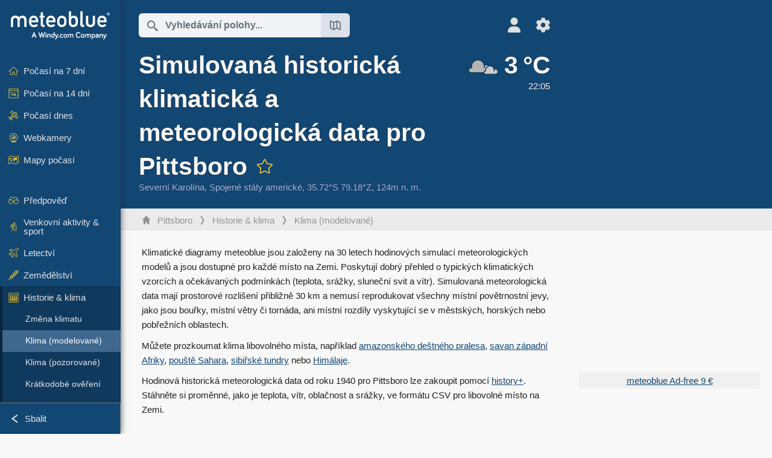

--- FILE ---
content_type: text/html; charset=UTF-8
request_url: https://www.meteoblue.com/cs/po%C4%8Das%C3%AD/historyclimate/climatemodelled/pittsboro_spojen%C3%A9-st%C3%A1ty-americk%C3%A9_4485655
body_size: 15718
content:


<!DOCTYPE html>
<html lang="cs">

    
    <head prefix="og: http://ogp.me/ns# fb: http://opg.me/ns/fb# place: http://ogp.me/ns/place#">
    

<script>
window.dataLayer = window.dataLayer || [];

/* https://developers.google.com/tag-platform/tag-manager/datalayer */
dataLayer.push({
  'pagePath': '/weather/historyclimate/climatemodelled',
  'visitorType': 'visitor',
  'language': 'cs'
});
// https://developers.google.com/tag-platform/gtagjs/configure
function gtag(){dataLayer.push(arguments)};

// Disabled, since it possibly breaks Google Analytics tracking - 2025-11-17
// gtag('consent', 'default', {
//     'ad_storage': 'denied',
//     'analytics_storage': 'denied',
//     'ad_user_data': 'denied',
//     'ad_personalization': 'denied',
//     'wait_for_update': 500,
// });
</script>
<!-- Google Tag Manager -->
<script>(function(w,d,s,l,i){w[l]=w[l]||[];w[l].push({'gtm.start':
new Date().getTime(),event:'gtm.js'});var f=d.getElementsByTagName(s)[0],
j=d.createElement(s),dl=l!='dataLayer'?'&l='+l:'';j.async=true;j.src=
'https://www.googletagmanager.com/gtm.js?id='+i+dl;f.parentNode.insertBefore(j,f);
})(window,document,'script','dataLayer','GTM-NCD5HRF');</script>
<!-- End Google Tag Manager -->
<script>
// foreach experienceImpressions
  dataLayer.push({"event": "experience_impression",
    "experiment_id": "mgb_locationSearchUrl",
    "variation_id": "https://locationsearch.meteoblue.com"
  });
</script>


    <meta http-equiv="X-UA-Compatible" content="IE=edge">
    <meta http-equiv="Content-Type" content="text/html;charset=UTF-8">
    
        <meta name="viewport" content="width=device-width, initial-scale=1.0">

            <meta name="description" content="Zobrazit historická meteorologická data pro Pittsboro. ✓ Klimatické grafy ✓ Hodinové simulace ✓ Vysoké rozlišení">
    
    
    <link rel="stylesheet" type="text/css" href="https://static.meteoblue.com/build/website.741/styles/main.css" />
<link rel="stylesheet" type="text/css" href="https://static.meteoblue.com/build/website.741/styles/print.css" media="print" />

    
    <link rel="shortcut icon" href="/favicon.ico">

    
    <meta name="image" content="https://static.meteoblue.com/assets/images/logo/meteoblue_tile_large.png">


<meta property="og:title" content="Simulovaná historická klimatická a meteorologická data pro Pittsboro - meteoblue">
<meta property="og:type" content="website">
<meta property="og:image" content="https://static.meteoblue.com/assets/images/logo/meteoblue_tile_large.png">
<meta property="og:url" content="https://www.meteoblue.com/cs/po%C4%8Das%C3%AD/historyclimate/climatemodelled/pittsboro_spojen%c3%a9-st%c3%a1ty-americk%c3%a9_4485655">
<meta property="og:description"
      content="Zobrazit historická meteorologická data pro Pittsboro. ✓ Klimatické grafy ✓ Hodinové simulace ✓ Vysoké rozlišení">
<meta property="og:site_name" content="meteoblue">
<meta property="og:locale" content="cs_CZ">
    <meta property="place:location:latitude" content="35.7201">
    <meta property="place:location:longitude" content="-79.1772">
    <meta property="place:location:altitude" content="124">


    <meta name="twitter:card" content="summary_large_image">
    <meta name="twitter:image" content="https://static.meteoblue.com/assets/images/logo/meteoblue_tile_large.png">
<meta name="twitter:site" content="@meteoblue">
<meta name="twitter:creator" content="@meteoblue">
<meta name="twitter:title"   content="Simulovaná historická klimatická a meteorologická data pro Pittsboro - meteoblue">
<meta name="twitter:description"
      content="Zobrazit historická meteorologická data pro Pittsboro. ✓ Klimatické grafy ✓ Hodinové simulace ✓ Vysoké rozlišení">

<meta name="twitter:app:name:iphone" content="meteoblue">
<meta name="twitter:app:id:iphone" content="994459137">



    <link rel="alternate" hreflang="ar" href="https://www.meteoblue.com/ar/weather/historyclimate/climatemodelled/%d8%a8%d9%8a%d8%aa%d8%b3%d8%a8%d9%88%d8%b1%d9%88_%d8%a7%d9%84%d9%88%d9%84%d8%a7%d9%8a%d8%a7%d8%aa-%d8%a7%d9%84%d9%85%d8%aa%d8%ad%d8%af%d8%a9-%d8%a7%d9%84%d8%a3%d9%85%d8%b1%d9%8a%d9%83%d9%8a%d8%a9_4485655"/>
    <link rel="alternate" hreflang="bg" href="https://www.meteoblue.com/bg/%D0%B2%D1%80%D0%B5%D0%BC%D0%B5%D1%82%D0%BE/historyclimate/climatemodelled/pittsboro_%d0%a1%d0%90%d0%a9_4485655"/>
    <link rel="alternate" hreflang="cs" href="https://www.meteoblue.com/cs/po%C4%8Das%C3%AD/historyclimate/climatemodelled/pittsboro_spojen%c3%a9-st%c3%a1ty-americk%c3%a9_4485655"/>
    <link rel="alternate" hreflang="de" href="https://www.meteoblue.com/de/wetter/historyclimate/climatemodelled/pittsboro_vereinigte-staaten_4485655"/>
    <link rel="alternate" hreflang="el" href="https://www.meteoblue.com/el/%CE%BA%CE%B1%CE%B9%CF%81%CF%8C%CF%82/historyclimate/climatemodelled/pittsboro_%ce%97%ce%a0%ce%91_4485655"/>
    <link rel="alternate" hreflang="en" href="https://www.meteoblue.com/en/weather/historyclimate/climatemodelled/pittsboro_united-states_4485655"/>
    <link rel="alternate" hreflang="es" href="https://www.meteoblue.com/es/tiempo/historyclimate/climatemodelled/pittsboro_estados-unidos_4485655"/>
    <link rel="alternate" hreflang="fr" href="https://www.meteoblue.com/fr/meteo/historyclimate/climatemodelled/pittsboro_%c3%89tats-unis_4485655"/>
    <link rel="alternate" hreflang="hr" href="https://www.meteoblue.com/hr/weather/historyclimate/climatemodelled/pittsboro_united-states_4485655"/>
    <link rel="alternate" hreflang="hu" href="https://www.meteoblue.com/hu/id%C5%91j%C3%A1r%C3%A1s/historyclimate/climatemodelled/pittsboro_usa_4485655"/>
    <link rel="alternate" hreflang="it" href="https://www.meteoblue.com/it/tempo/historyclimate/climatemodelled/pittsboro_stati-uniti_4485655"/>
    <link rel="alternate" hreflang="ka" href="https://www.meteoblue.com/ka/%E1%83%90%E1%83%9B%E1%83%98%E1%83%9C%E1%83%93%E1%83%98/historyclimate/climatemodelled/pittsboro_%e1%83%90%e1%83%a8%e1%83%a8_4485655"/>
    <link rel="alternate" hreflang="nl" href="https://www.meteoblue.com/nl/weer/historyclimate/climatemodelled/pittsboro_verenigde-staten_4485655"/>
    <link rel="alternate" hreflang="pl" href="https://www.meteoblue.com/pl/pogoda/historyclimate/climatemodelled/pittsboro_stany-zjednoczone_4485655"/>
    <link rel="alternate" hreflang="pt" href="https://www.meteoblue.com/pt/tempo/historyclimate/climatemodelled/pittsboro_eua_4485655"/>
    <link rel="alternate" hreflang="ro" href="https://www.meteoblue.com/ro/vreme/historyclimate/climatemodelled/pittsboro_s.u.a._4485655"/>
    <link rel="alternate" hreflang="ru" href="https://www.meteoblue.com/ru/%D0%BF%D0%BE%D0%B3%D0%BE%D0%B4%D0%B0/historyclimate/climatemodelled/pittsboro_%d0%a1%d0%a8%d0%90_4485655"/>
    <link rel="alternate" hreflang="sk" href="https://www.meteoblue.com/sk/po%C4%8Dasie/historyclimate/climatemodelled/pittsboro_spojen%c3%a9-%c5%a1t%c3%a1ty-americk%c3%a9_4485655"/>
    <link rel="alternate" hreflang="sr" href="https://www.meteoblue.com/sr/vreme/historyclimate/climatemodelled/%d0%9f%d0%b8%d1%82%d1%81%d0%b1%d0%be%d1%80%d0%be_%d0%a1%d1%98%d0%b5%d0%b4%d0%b8%d1%9a%d0%b5%d0%bd%d0%b5-%d0%94%d1%80%d0%b6%d0%b0%d0%b2%d0%b5_4485655"/>
    <link rel="alternate" hreflang="tr" href="https://www.meteoblue.com/tr/hava/historyclimate/climatemodelled/pittsboro_abd_4485655"/>
    <link rel="alternate" hreflang="uk" href="https://www.meteoblue.com/uk/weather/historyclimate/climatemodelled/pittsboro_united-states_4485655"/>

    
        <title>Simulovaná historická klimatická a meteorologická data pro Pittsboro - meteoblue</title>

            
        <script async src="https://securepubads.g.doubleclick.net/tag/js/gpt.js"></script>
    
            <script>
    window.googletag = window.googletag || {cmd: []};

    var width = window.innerWidth
    || document.documentElement.clientWidth
    || document.body.clientWidth;

    if (width > 600) {
     
        
        // Desktop ads
        var adSlot1, adSlot2;

        googletag.cmd.push(function () {
            var mapping1 = googletag.sizeMapping()
                .addSize([1200, 0], [300, 600], [300, 250], [160, 600], [120, 600], [240, 400], [250, 250], [200, 200], 'fluid')
                .addSize([968, 0], [728, 90], [468, 60], 'fluid')
                .addSize([840, 0], [468, 60], 'fluid')
                .addSize([728, 0], [728, 90], 'fluid')
                .addSize([600, 0], [468, 60], 'fluid')
                .build();
            var mapping2 = googletag.sizeMapping()
                .addSize([1200, 0], [300, 250], [250, 250], [200, 200], 'fluid')
                .build();
            var mapping3 = googletag.sizeMapping()
                .addSize([1200, 0], [728, 90], [468, 60], 'fluid')
                .addSize([968, 0], [728, 90], [468, 60], 'fluid')
                .addSize([840, 0], [468, 60], 'fluid')
                .addSize([728, 0], [728, 90], 'fluid')
                .addSize([600, 0], [468, 60], 'fluid')
                .build();

            adSlot1 = googletag.defineSlot('/12231147/mb_desktop_uppermost', ['fluid', [300, 600], [300, 250], [160, 600], [120, 600], [240, 400], [250, 250], [200, 200] [728, 90], [468, 60]], 'div-gpt-ad-1534153139004-0');
            adSlot1.setTargeting("refresh").setTargeting('pagecontent', ['weatherForecast']).setTargeting('pl', ['cs']).addService(googletag.pubads()).defineSizeMapping(mapping1);

            if (width > 1200 ) {
                adSlot2 = googletag.defineSlot('/12231147/mb_desktop_second', ['fluid', [300, 250], [250, 250], [200, 200]], 'div-gpt-ad-1534153665280-0');
                adSlot2.setTargeting("refresh").setTargeting('pagecontent', ['weatherForecast']).setTargeting('pl', ['cs']).addService(googletag.pubads()).defineSizeMapping(mapping2).setCollapseEmptyDiv(true);
            } 

            adSlot3 = googletag.defineSlot('/12231147/desktop_banner_3', ['fluid', [728, 90], [468, 60]], 'div-gpt-ad-1684325002857-0');
            adSlot3.setTargeting("refresh").setTargeting('pagecontent', ['weatherForecast']).setTargeting('pl', ['cs']).addService(googletag.pubads()).defineSizeMapping(mapping3);

            googletag.pubads().addEventListener('slotRenderEnded', function (event) {
                if ('div-gpt-ad-1534153139004-0' === event.slot.getSlotElementId() && event.size !== null) {
                    document.getElementById('div-gpt-ad-1534153139004-0').setAttribute('style', 'height: ' + event.size[1] + 'px');
                }
            });

            var resizeOut = null;
            if ('function' === typeof (window.addEventListener)) {
                window.addEventListener('resize', function () {
                    if (null !== resizeOut) clearTimeout(resizeOut);
                    resizeOut = setTimeout(function () {
                        googletag.pubads().refresh([adSlot1, adSlot2]);
                    }, 1000);
                });
            }

            googletag.pubads().enableSingleRequest();
            googletag.enableServices();
        });
        } else {
        // Mobile interstitial and anchor
        var interstitialSlot, anchorSlot, adSlot1, adSlot2;

        var mb = mb || {};

        googletag.cmd.push(function () {
            interstitialSlot = googletag.defineOutOfPageSlot('/12231147/mobileWebInterstitial_2342', googletag.enums.OutOfPageFormat.INTERSTITIAL).setTargeting('pagecontent', ['weatherForecast']).setTargeting('pl', ['cs']);
            anchorSlot = googletag.defineOutOfPageSlot('/12231147/mobileWeb_adaptiveBanner', googletag.enums.OutOfPageFormat.BOTTOM_ANCHOR).setTargeting('pagecontent', ['weatherForecast']).setTargeting('pl', ['cs']);
            
            adSlot1 = googletag.defineSlot('/12231147/mb_mobileWEb_banner', ['fluid', [300, 100], [320, 50], [320, 100]], 'div-gpt-ad-1681307013248-0');
            adSlot1.setTargeting("refresh").setTargeting('pagecontent', ['weatherForecast']).setTargeting('pl', ['cs']);
                                                                                                                
            adSlot2 = googletag.defineSlot('/12231147/mb_mobileWEb_banner2', [[300, 250], 'fluid', [300, 100], [320, 50], [320, 100]], 'div-gpt-ad-1681336466256-0');
            adSlot2.setTargeting("refresh").setTargeting('pagecontent', ['weatherForecast']).setTargeting('pl', ['cs']);

            //this will show add on the top if this id is defined, if it is not it will show ad in the bottom as usual
            if(document.getElementById("display_mobile_ad_in_header")){
                if (adSlot1) {
                    adSlot1.addService(googletag.pubads());
                }
            }
            else{
                if (anchorSlot) {
                    anchorSlot.addService(googletag.pubads());
                    mb.anchorAd = true;
                    mb.refreshAnchorAd = function() {
                        googletag.cmd.push(function() {
                            googletag.pubads().refresh([anchorSlot]);
                        });
                    };
                }
            }

            // this show adslot2 everywhere it is definde in .vue template (usually included somewhere in the body)
            if (adSlot2) {
                adSlot2.addService(googletag.pubads());
            }

            if (interstitialSlot) {
                interstitialSlot.addService(googletag.pubads());

                googletag.pubads().addEventListener('slotOnload', function(event) {
                    if (interstitialSlot === event.slot) {
                        mb.interstitial = true
                    }
                });
            }

            googletag.pubads().enableSingleRequest();
            googletag.pubads().collapseEmptyDivs();
            googletag.enableServices();
        });
    }
</script>
<script>
    window.mb = window.mb || {};
    window.mb.advertisingShouldBeEnabled = true;
</script>
    
    
    <meta name="apple-itunes-app" content="app-id=994459137">

    
    <link rel="manifest" href="/cs/index/manifest">

    <script>
        let deferredPrompt;

        window.addEventListener('beforeinstallprompt', (e) => {
            e.preventDefault();
            deferredPrompt = e;
            const banner = document.getElementById('app-download-banner');
            if (banner) banner.style.display = 'flex';
        });
    </script>
</head>

    <body class="                            ">
                    <!-- Google Tag Manager (noscript) -->
            <noscript><iframe src="https://www.googletagmanager.com/ns.html?id=GTM-NCD5HRF"
            height="0" width="0" style="display:none;visibility:hidden"></iframe></noscript>
            <!-- End Google Tag Manager (noscript) -->
                <script>
            window.locationSearchUrl = "https://locationsearch.meteoblue.com";
        </script>

        
            
    <div id="navigation_scroll_container" class="navigation-scroll-container">
        <nav id="main_navigation" class="main-navigation">
                            <a title="meteoblue" href="/cs/po%C4%8Das%C3%AD/p%C5%99edpov%C4%9B%C4%8F/t%C3%BDden" class="menu-logo" aria-label="Domů"></a>
                        <ul class="nav" itemscope="itemscope" itemtype="http://schema.org/SiteNavigationElement"><li class=""><a href="/cs/po%C4%8Das%C3%AD/t%C3%BDden/pittsboro_spojen%c3%a9-st%c3%a1ty-americk%c3%a9_4485655" class="icon-7-day nav-icon" itemprop="url" title="Počasí na 7 dní"><span itemprop="name">Počasí na 7 dní</span></a></li><li class=""><a href="/cs/po%C4%8Das%C3%AD/po%C4%8Das%C3%AD-na-14-dn%C3%AD/pittsboro_spojen%c3%a9-st%c3%a1ty-americk%c3%a9_4485655" class="icon-14-day nav-icon" itemprop="url" title="Počasí na 14 dní"><span itemprop="name">Počasí na 14 dní</span></a></li><li class=""><a href="/cs/po%C4%8Das%C3%AD/dnes/pittsboro_spojen%c3%a9-st%c3%a1ty-americk%c3%a9_4485655" class="icon-current nav-icon" itemprop="url" title="Počasí dnes"><span itemprop="name">Počasí dnes</span></a></li><li class=""><a href="/cs/po%C4%8Das%C3%AD/webcams/pittsboro_spojen%c3%a9-st%c3%a1ty-americk%c3%a9_4485655" class="icon-webcam nav-icon" itemprop="url" title="Webkamery"><span itemprop="name">Webkamery</span></a></li><li class=" section-end"><a href="/cs/po%C4%8Das%C3%AD/maps/pittsboro_spojen%c3%a9-st%c3%a1ty-americk%c3%a9_4485655" class="icon-weather-maps nav-icon" itemprop="url" title="Mapy počasí"><span itemprop="name">Mapy počasí</span></a></li><li class=" extendable"><a href="#" class="icon-forecast nav-icon" itemprop="url" target=""><span itemprop="name">Předpověď</span></a><ul><li class=""><a href="javascript:void(0)" itemprop="url" data-url="/cs/po%C4%8Das%C3%AD/p%C5%99edpov%C4%9B%C4%8F/meteogramweb/pittsboro_spojen%c3%a9-st%c3%a1ty-americk%c3%a9_4485655"><span itemprop="name">Meteogramy</span></a></li><li class=""><a href="javascript:void(0)" itemprop="url" data-url="/cs/po%C4%8Das%C3%AD/p%C5%99edpov%C4%9B%C4%8F/multimodel/pittsboro_spojen%c3%a9-st%c3%a1ty-americk%c3%a9_4485655"><span itemprop="name">MultiModel</span></a></li><li class=""><a href="javascript:void(0)" itemprop="url" data-url="/cs/po%C4%8Das%C3%AD/p%C5%99edpov%C4%9B%C4%8F/multimodelensemble/pittsboro_spojen%c3%a9-st%c3%a1ty-americk%c3%a9_4485655"><span itemprop="name">MultiModel Ensemble</span></a></li><li class=""><a href="javascript:void(0)" itemprop="url" data-url="/cs/po%C4%8Das%C3%AD/p%C5%99edpov%C4%9B%C4%8F/seasonaloutlook/pittsboro_spojen%c3%a9-st%c3%a1ty-americk%c3%a9_4485655"><span itemprop="name">Sezónní předpověď</span></a></li><li class=""><a href="/cs/po%C4%8Das%C3%AD/warnings/index/pittsboro_spojen%c3%a9-st%c3%a1ty-americk%c3%a9_4485655" itemprop="url"><span itemprop="name">Výstrahy před počasím</span></a></li></ul></li><li class=" extendable"><a href="#" class="icon-outdoor-sports nav-icon" itemprop="url" target=""><span itemprop="name">Venkovní aktivity &amp; sport</span></a><ul><li class=""><a href="javascript:void(0)" itemprop="url" data-url="/cs/po%C4%8Das%C3%AD/outdoorsports/where2go/pittsboro_spojen%c3%a9-st%c3%a1ty-americk%c3%a9_4485655"><span itemprop="name">where2go</span></a></li><li class=""><a href="javascript:void(0)" itemprop="url" data-url="/cs/po%C4%8Das%C3%AD/outdoorsports/snow/pittsboro_spojen%c3%a9-st%c3%a1ty-americk%c3%a9_4485655"><span itemprop="name">Sníh</span></a></li><li class=""><a href="javascript:void(0)" itemprop="url" data-url="/cs/po%C4%8Das%C3%AD/outdoorsports/seasurf/pittsboro_spojen%c3%a9-st%c3%a1ty-americk%c3%a9_4485655"><span itemprop="name">Moře &amp; surf</span></a></li><li class=""><a href="/cs/po%C4%8Das%C3%AD/outdoorsports/seeing/pittsboro_spojen%c3%a9-st%c3%a1ty-americk%c3%a9_4485655" itemprop="url"><span itemprop="name">Astronomy Seeing</span></a></li><li class=""><a href="/cs/po%C4%8Das%C3%AD/outdoorsports/airquality/pittsboro_spojen%c3%a9-st%c3%a1ty-americk%c3%a9_4485655" itemprop="url"><span itemprop="name">Kvalita ovzduší a pyl</span></a></li></ul></li><li class=" extendable"><a href="#" class="icon-aviation nav-icon" itemprop="url" target=""><span itemprop="name">Letectví</span></a><ul><li class=""><a href="javascript:void(0)" itemprop="url" data-url="/cs/po%C4%8Das%C3%AD/aviation/air/pittsboro_spojen%c3%a9-st%c3%a1ty-americk%c3%a9_4485655"><span itemprop="name">AIR</span></a></li><li class=""><a href="javascript:void(0)" itemprop="url" data-url="/cs/po%C4%8Das%C3%AD/aviation/thermal/pittsboro_spojen%c3%a9-st%c3%a1ty-americk%c3%a9_4485655"><span itemprop="name">Termika</span></a></li><li class=""><a href="javascript:void(0)" itemprop="url" data-url="/cs/po%C4%8Das%C3%AD/aviation/trajectories/pittsboro_spojen%c3%a9-st%c3%a1ty-americk%c3%a9_4485655"><span itemprop="name">Trajektorie</span></a></li><li class=""><a href="javascript:void(0)" itemprop="url" data-url="/cs/po%C4%8Das%C3%AD/aviation/crosssection/pittsboro_spojen%c3%a9-st%c3%a1ty-americk%c3%a9_4485655"><span itemprop="name">Cross-section</span></a></li><li class=""><a href="javascript:void(0)" itemprop="url" data-url="/cs/po%C4%8Das%C3%AD/aviation/stuve/pittsboro_spojen%c3%a9-st%c3%a1ty-americk%c3%a9_4485655"><span itemprop="name">Stueve &amp; Sounding</span></a></li><li class=""><a href="/cs/po%C4%8Das%C3%AD/maps/index/pittsboro_spojen%c3%a9-st%c3%a1ty-americk%c3%a9_4485655#map=metar~metarflightcondition~none~none~none" itemprop="url"><span itemprop="name">METAR &amp; TAF</span></a></li></ul></li><li class=" extendable"><a href="#" class="icon-agriculture nav-icon" itemprop="url" target=""><span itemprop="name">Zemědělství</span></a><ul><li class=""><a href="javascript:void(0)" itemprop="url" data-url="/cs/po%C4%8Das%C3%AD/agriculture/meteogramagro/pittsboro_spojen%c3%a9-st%c3%a1ty-americk%c3%a9_4485655"><span itemprop="name">Meteogram AGRO</span></a></li><li class=""><a href="javascript:void(0)" itemprop="url" data-url="/cs/po%C4%8Das%C3%AD/agriculture/sowing/pittsboro_spojen%c3%a9-st%c3%a1ty-americk%c3%a9_4485655"><span itemprop="name">Okna pro setí</span></a></li><li class=""><a href="javascript:void(0)" itemprop="url" data-url="/cs/po%C4%8Das%C3%AD/agriculture/spraying/pittsboro_spojen%c3%a9-st%c3%a1ty-americk%c3%a9_4485655"><span itemprop="name">Okna pro postřik</span></a></li><li class=""><a href="javascript:void(0)" itemprop="url" data-url="/cs/po%C4%8Das%C3%AD/agriculture/soiltrafficability/pittsboro_spojen%c3%a9-st%c3%a1ty-americk%c3%a9_4485655"><span itemprop="name">Pojízdnost půdy</span></a></li></ul></li><li class=" section-end extendable extend"><a href="/cs/po%C4%8Das%C3%AD/historyclimate/climatemodelled/pittsboro_spojen%c3%a9-st%c3%a1ty-americk%c3%a9_4485655" class="icon-history-climate nav-icon" itemprop="url"><span itemprop="name">Historie &amp; klima</span></a><ul><li class=""><a href="javascript:void(0)" itemprop="url" data-url="/cs/climate-change/pittsboro_spojen%c3%a9-st%c3%a1ty-americk%c3%a9_4485655"><span itemprop="name">Změna klimatu</span></a></li><li class="active"><a href="/cs/po%C4%8Das%C3%AD/historyclimate/climatemodelled/pittsboro_spojen%c3%a9-st%c3%a1ty-americk%c3%a9_4485655" itemprop="url"><span itemprop="name">Klima (modelované)</span></a></li><li class=""><a href="javascript:void(0)" itemprop="url" data-url="/cs/po%C4%8Das%C3%AD/historyclimate/climateobserved/pittsboro_spojen%c3%a9-st%c3%a1ty-americk%c3%a9_4485655"><span itemprop="name">Klima (pozorované)</span></a></li><li class=""><a href="javascript:void(0)" itemprop="url" data-url="/cs/po%C4%8Das%C3%AD/historyclimate/verificationshort/pittsboro_spojen%c3%a9-st%c3%a1ty-americk%c3%a9_4485655"><span itemprop="name">Krátkodobé ověření</span></a></li><li class=""><a href="/cs/po%C4%8Das%C3%AD/historyclimate/weatherarchive/pittsboro_spojen%c3%a9-st%c3%a1ty-americk%c3%a9_4485655" itemprop="url"><span itemprop="name">Archiv počasí</span></a></li><li class=""><a href="javascript:void(0)" itemprop="url" data-url="/cs/po%C4%8Das%C3%AD/historyclimate/climatecomparison/pittsboro_spojen%c3%a9-st%c3%a1ty-americk%c3%a9_4485655"><span itemprop="name">Porovnání klimatu</span></a></li></ul></li><li class=" extendable"><a href="/cs/pointplus" class="icon-products nav-icon" itemprop="url"><span itemprop="name">Produkty</span></a><ul><li class=""><a rel="noreferrer" href="https://content.meteoblue.com/en/" itemprop="url" target="_blank"><span class="external-positive glyph" itemprop="name">&nbsp;Přehled</span></a></li><li class=""><a rel="noreferrer" href="https://content.meteoblue.com/en/business-solutions/weather-apis" itemprop="url" target="_blank"><span class="external-positive glyph" itemprop="name">&nbsp;Weather API</span></a></li><li class=""><a href="/cs/ad-free" itemprop="url"><span itemprop="name">Ad-free</span></a></li><li class=""><a href="/cs/pointplus" itemprop="url"><span itemprop="name">point+</span></a></li><li class=""><a href="/cs/historyplus" itemprop="url"><span itemprop="name">history+</span></a></li><li class=""><a href="/cs/climateplus" itemprop="url"><span itemprop="name">climate+</span></a></li><li class=""><a href="/cs/products/cityclimate" itemprop="url"><span itemprop="name">Městské tepelné mapy</span></a></li><li class=""><a rel="noreferrer" href="https://play.google.com/store/apps/details?id=com.meteoblue.droid&amp;utm_source=Website&amp;utm_campaign=Permanent" itemprop="url" target="_blank"><span class="external-positive glyph" itemprop="name">&nbsp;Aplikace pro Android</span></a></li><li class=""><a rel="noreferrer" href="https://itunes.apple.com/app/meteoblue/id994459137" itemprop="url" target="_blank"><span class="external-positive glyph" itemprop="name">&nbsp;Aplikace pro iPhone</span></a></li></ul></li><li class=" extendable"><a href="#" class="icon-widget nav-icon" itemprop="url" target=""><span itemprop="name">Widgets</span></a><ul><li class=""><a href="javascript:void(0)" itemprop="url" data-url="/cs/po%C4%8Das%C3%AD/widget/setupmap/pittsboro_spojen%c3%a9-st%c3%a1ty-americk%c3%a9_4485655"><span itemprop="name">Widget map počasí</span></a></li><li class=""><a href="javascript:void(0)" itemprop="url" data-url="/cs/po%C4%8Das%C3%AD/widget/setupheatmap/pittsboro_spojen%c3%a9-st%c3%a1ty-americk%c3%a9_4485655"><span itemprop="name">Widget Urban Maps</span></a></li><li class=""><a href="javascript:void(0)" itemprop="url" data-url="/cs/po%C4%8Das%C3%AD/widget/setupthree/pittsboro_spojen%c3%a9-st%c3%a1ty-americk%c3%a9_4485655"><span itemprop="name">3h widget počasí</span></a></li><li class=""><a href="javascript:void(0)" itemprop="url" data-url="/cs/po%C4%8Das%C3%AD/widget/setupday/pittsboro_spojen%c3%a9-st%c3%a1ty-americk%c3%a9_4485655"><span itemprop="name">Denní widget počasí</span></a></li><li class=""><a href="javascript:void(0)" itemprop="url" data-url="/cs/po%C4%8Das%C3%AD/widget/setupseeing/pittsboro_spojen%c3%a9-st%c3%a1ty-americk%c3%a9_4485655"><span itemprop="name">Astronomický widget</span></a></li><li class=""><a href="javascript:void(0)" itemprop="url" data-url="/cs/po%C4%8Das%C3%AD/widget/setupmeteogram/pittsboro_spojen%c3%a9-st%c3%a1ty-americk%c3%a9_4485655"><span itemprop="name">Widget meteogramu</span></a></li><li class=""><a href="/cs/po%C4%8Das%C3%AD/meteotv/overview/pittsboro_spojen%c3%a9-st%c3%a1ty-americk%c3%a9_4485655" class="meteotv nav-icon" itemprop="url" title="meteoTV"><span itemprop="name">meteoTV</span></a></li></ul></li><li class=" section-end extendable"><a href="/cs/blog/article/news" class="icon-news nav-icon" itemprop="url"><span itemprop="name">Novinky</span></a><ul><li class=""><a href="/cs/blog/article/news" itemprop="url"><span itemprop="name">Novinky</span></a></li><li class=""><a href="/cs/blog/article/weathernews" itemprop="url"><span itemprop="name">Novinky o počasí</span></a></li></ul></li></ul>            <ul class="nav collapse-button">
                <li id="button_collapse" class="button-collapse glyph" title="Sbalit">Sbalit</li>
                <li id="button_expand" class="button-expand glyph" title="Rozbalit"></li>
            </ul>
        </nav>
    </div>

    
    
    <script>
        try{
            if( window.localStorage !== undefined && window.localStorage !== null){
                const navigationJson = localStorage.getItem('navigation');
                if (navigationJson !== null && navigationJson !== undefined) {
                    const navigationSettings = JSON.parse(navigationJson);
                    if (navigationSettings.collapsed) {
                        document.body.classList.add("nav-collapsed");
                    }
                }
            }
        } catch (err){
            console.error(err);
        }
    </script>

                    <div class="page-header  ">
        
    <div id="app-download-banner" class="app-download-banner">
        <span class="glyph close" onclick="document.getElementById('app-download-banner').style.display = 'none'"></span>
        <div>Stáhněte si aplikaci meteoblue</div>
        <button class="btn" id="install-app-button" onclick="deferredPrompt.prompt()">
            Stáhnout        </button>
    </div>
    <script>
        if (deferredPrompt !== undefined) {
            document.getElementById('app-download-banner').style.display = 'flex';
        }
    </script>

    
    <div class="intro">
        <div class="topnav">
            <div class="wrapper ">
                <div class="header-top">
                                            <div class="menu-mobile-container">
                            <a class="menu-mobile-trigger" href="#" aria-label="Menu">
                                <span class="fasvg-36 fa-bars"></span>
                            </a>
                            <div id="menu_mobile" class="menu-mobile">
                                <a href="/cs/po%C4%8Das%C3%AD/p%C5%99edpov%C4%9B%C4%8F/t%C3%BDden" class="menu-logo " aria-label="Domů"></a>
                                <div class="menu-mobile-trigger close-menu-mobile">
                                    <span class="close-drawer">×</span>
                                </div>
                            </div>
                        </div>
                    
                                            <div class="location-box">
                            <div class="location-selection primary">
                                <div id="location_search" class="location-search">
                                    <form id="locationform" class="locationform" method="get"
                                        action="/cs/po%C4%8Das%C3%AD/search/index">
                                        <input id="gls"
                                            class="searchtext"
                                            type="text"
                                            value=""
                                            data-mbdescription="Vyhledávání polohy"                                            data-mbautoset="1"
                                            data-role="query"
                                            name="query"
                                            autocomplete="off"
                                            tabindex="0"
                                            placeholder="Vyhledávání polohy..."                                            onclick="if(this.value == 'Vyhledávání polohy...') {this.value=''}">
                                        </input>
                                        <label for="gls">Vyhledávání polohy</label>                                        
                                        <button type="submit" aria-label="Odeslat">
                                        </button>
                                        <button id="gls_map" class="location-map" href="#" aria-label="Otevřít mapu"> 
                                            <span class="fasvg-18 fa-map-search"></span>
                                        </button>
                                        <button id="gps" class="location-gps" href="#" aria-label="V okolí"> 
                                            <span class="fasvg-18 fa-location-search"></span>
                                        </button>
                                        <div class="results"></div>
                                    </form>
                                </div>
                            </div>
                        </div>
                    
                    <div class="additional-settings narrow">
                        <div id="user" class="button settings2">
                                                            <div class="inner">
                                    <a href="/cs/user/login/index" aria-label="Profil">
                                        <span class="fasvg-25 fa-user-light"></span>
                                    </a>
                                </div>
                                                    </div>


                        <div id="settings" class="button settings">
                            <div class="inner">
                                <a href="#" aria-label="Nastavení">
                                    <span class="fasvg-25 fa-cog"></span>
                                </a>
                            </div>

                            <div class="matches" style="display: none;">
                                
                                <h2>Jazyk</h2>
                                <ul class="matches-group wide">
                                                                            <li style="direction: rtl;">
                                                                                        <a hreflang="ar"  href="https://www.meteoblue.com/ar/weather/historyclimate/climatemodelled/%d8%a8%d9%8a%d8%aa%d8%b3%d8%a8%d9%88%d8%b1%d9%88_%d8%a7%d9%84%d9%88%d9%84%d8%a7%d9%8a%d8%a7%d8%aa-%d8%a7%d9%84%d9%85%d8%aa%d8%ad%d8%af%d8%a9-%d8%a7%d9%84%d8%a3%d9%85%d8%b1%d9%8a%d9%83%d9%8a%d8%a9_4485655">عربي</a>

                                        </li>
                                                                            <li>
                                                                                        <a hreflang="bg"  href="https://www.meteoblue.com/bg/%D0%B2%D1%80%D0%B5%D0%BC%D0%B5%D1%82%D0%BE/historyclimate/climatemodelled/pittsboro_%d0%a1%d0%90%d0%a9_4485655">Български</a>

                                        </li>
                                                                            <li class="selected">
                                                                                        <a hreflang="cs"  href="https://www.meteoblue.com/cs/po%C4%8Das%C3%AD/historyclimate/climatemodelled/pittsboro_spojen%c3%a9-st%c3%a1ty-americk%c3%a9_4485655">Čeština</a>

                                        </li>
                                                                            <li>
                                                                                        <a hreflang="de"  href="https://www.meteoblue.com/de/wetter/historyclimate/climatemodelled/pittsboro_vereinigte-staaten_4485655">Deutsch</a>

                                        </li>
                                                                            <li>
                                                                                        <a hreflang="el"  href="https://www.meteoblue.com/el/%CE%BA%CE%B1%CE%B9%CF%81%CF%8C%CF%82/historyclimate/climatemodelled/pittsboro_%ce%97%ce%a0%ce%91_4485655">Ελληνικά</a>

                                        </li>
                                                                            <li>
                                                                                        <a hreflang="en"  href="https://www.meteoblue.com/en/weather/historyclimate/climatemodelled/pittsboro_united-states_4485655">English</a>

                                        </li>
                                                                            <li>
                                                                                        <a hreflang="es"  href="https://www.meteoblue.com/es/tiempo/historyclimate/climatemodelled/pittsboro_estados-unidos_4485655">Español</a>

                                        </li>
                                                                            <li>
                                                                                        <a hreflang="fr"  href="https://www.meteoblue.com/fr/meteo/historyclimate/climatemodelled/pittsboro_%c3%89tats-unis_4485655">Français</a>

                                        </li>
                                                                            <li>
                                                                                        <a hreflang="hr"  href="https://www.meteoblue.com/hr/weather/historyclimate/climatemodelled/pittsboro_united-states_4485655">Hrvatski</a>

                                        </li>
                                                                            <li>
                                                                                        <a hreflang="hu"  href="https://www.meteoblue.com/hu/id%C5%91j%C3%A1r%C3%A1s/historyclimate/climatemodelled/pittsboro_usa_4485655">Magyar</a>

                                        </li>
                                                                            <li>
                                                                                        <a hreflang="it"  href="https://www.meteoblue.com/it/tempo/historyclimate/climatemodelled/pittsboro_stati-uniti_4485655">Italiano</a>

                                        </li>
                                                                            <li>
                                                                                        <a hreflang="ka"  href="https://www.meteoblue.com/ka/%E1%83%90%E1%83%9B%E1%83%98%E1%83%9C%E1%83%93%E1%83%98/historyclimate/climatemodelled/pittsboro_%e1%83%90%e1%83%a8%e1%83%a8_4485655">ქართული ენა</a>

                                        </li>
                                                                            <li>
                                                                                        <a hreflang="nl"  href="https://www.meteoblue.com/nl/weer/historyclimate/climatemodelled/pittsboro_verenigde-staten_4485655">Nederlands</a>

                                        </li>
                                                                            <li>
                                                                                        <a hreflang="pl"  href="https://www.meteoblue.com/pl/pogoda/historyclimate/climatemodelled/pittsboro_stany-zjednoczone_4485655">Polski</a>

                                        </li>
                                                                            <li>
                                                                                        <a hreflang="pt"  href="https://www.meteoblue.com/pt/tempo/historyclimate/climatemodelled/pittsboro_eua_4485655">Português</a>

                                        </li>
                                                                            <li>
                                                                                        <a hreflang="ro"  href="https://www.meteoblue.com/ro/vreme/historyclimate/climatemodelled/pittsboro_s.u.a._4485655">Română</a>

                                        </li>
                                                                            <li>
                                                                                        <a hreflang="ru"  href="https://www.meteoblue.com/ru/%D0%BF%D0%BE%D0%B3%D0%BE%D0%B4%D0%B0/historyclimate/climatemodelled/pittsboro_%d0%a1%d0%a8%d0%90_4485655">Pусский</a>

                                        </li>
                                                                            <li>
                                                                                        <a hreflang="sk"  href="https://www.meteoblue.com/sk/po%C4%8Dasie/historyclimate/climatemodelled/pittsboro_spojen%c3%a9-%c5%a1t%c3%a1ty-americk%c3%a9_4485655">Slovenský</a>

                                        </li>
                                                                            <li>
                                                                                        <a hreflang="sr"  href="https://www.meteoblue.com/sr/vreme/historyclimate/climatemodelled/%d0%9f%d0%b8%d1%82%d1%81%d0%b1%d0%be%d1%80%d0%be_%d0%a1%d1%98%d0%b5%d0%b4%d0%b8%d1%9a%d0%b5%d0%bd%d0%b5-%d0%94%d1%80%d0%b6%d0%b0%d0%b2%d0%b5_4485655">Srpski</a>

                                        </li>
                                                                            <li>
                                                                                        <a hreflang="tr"  href="https://www.meteoblue.com/tr/hava/historyclimate/climatemodelled/pittsboro_abd_4485655">Türkçe</a>

                                        </li>
                                                                            <li>
                                                                                        <a hreflang="uk"  href="https://www.meteoblue.com/uk/weather/historyclimate/climatemodelled/pittsboro_united-states_4485655">Українська</a>

                                        </li>
                                                                    </ul>
                                
                                <h2>Teplota</h2>
                                <ul class="matches-group">
                                                                            <li class="selected">
                                            <a href="https://www.meteoblue.com/cs/po%C4%8Das%C3%AD/historyclimate/climatemodelled/pittsboro_spojen%c3%a9-st%c3%a1ty-americk%c3%a9_4485655" class="unit" data-type="temp"
                                            data-unit="CELSIUS">°C</a>
                                        </li>
                                                                            <li>
                                            <a href="https://www.meteoblue.com/cs/po%C4%8Das%C3%AD/historyclimate/climatemodelled/pittsboro_spojen%c3%a9-st%c3%a1ty-americk%c3%a9_4485655" class="unit" data-type="temp"
                                            data-unit="FAHRENHEIT">°F</a>
                                        </li>
                                                                    </ul>
                                
                                <h2>Rychlost větru</h2>
                                <ul class="matches-group">
                                                                            <li>
                                            <a href="https://www.meteoblue.com/cs/po%C4%8Das%C3%AD/historyclimate/climatemodelled/pittsboro_spojen%c3%a9-st%c3%a1ty-americk%c3%a9_4485655" class="unit" data-type="speed"
                                            data-unit="BEAUFORT">bft</a>
                                        </li>
                                                                            <li class="selected">
                                            <a href="https://www.meteoblue.com/cs/po%C4%8Das%C3%AD/historyclimate/climatemodelled/pittsboro_spojen%c3%a9-st%c3%a1ty-americk%c3%a9_4485655" class="unit" data-type="speed"
                                            data-unit="KILOMETER_PER_HOUR">km/h</a>
                                        </li>
                                                                            <li>
                                            <a href="https://www.meteoblue.com/cs/po%C4%8Das%C3%AD/historyclimate/climatemodelled/pittsboro_spojen%c3%a9-st%c3%a1ty-americk%c3%a9_4485655" class="unit" data-type="speed"
                                            data-unit="METER_PER_SECOND">m/s</a>
                                        </li>
                                                                            <li>
                                            <a href="https://www.meteoblue.com/cs/po%C4%8Das%C3%AD/historyclimate/climatemodelled/pittsboro_spojen%c3%a9-st%c3%a1ty-americk%c3%a9_4485655" class="unit" data-type="speed"
                                            data-unit="MILE_PER_HOUR">mph</a>
                                        </li>
                                                                            <li>
                                            <a href="https://www.meteoblue.com/cs/po%C4%8Das%C3%AD/historyclimate/climatemodelled/pittsboro_spojen%c3%a9-st%c3%a1ty-americk%c3%a9_4485655" class="unit" data-type="speed"
                                            data-unit="KNOT">kn</a>
                                        </li>
                                                                    </ul>
                                
                                <h2>Srážky</h2>
                                <ul class="matches-group">
                                                                            <li class="selected">
                                            <a href="https://www.meteoblue.com/cs/po%C4%8Das%C3%AD/historyclimate/climatemodelled/pittsboro_spojen%c3%a9-st%c3%a1ty-americk%c3%a9_4485655" class="unit" data-type="precip"
                                            data-unit="MILLIMETER">mm</a>
                                        </li>
                                                                            <li>
                                            <a href="https://www.meteoblue.com/cs/po%C4%8Das%C3%AD/historyclimate/climatemodelled/pittsboro_spojen%c3%a9-st%c3%a1ty-americk%c3%a9_4485655" class="unit" data-type="precip"
                                            data-unit="INCH">palce</a>
                                        </li>
                                                                    </ul>
                                <h2>Darkmode</h2>
                                <ul class="matches-group"> 
                                    <input class="switch darkmode-switch" role="switch" type="checkbox" data-cy="switchDarkmode" >
                                </ul>
                            </div>
                        </div>
                    </div>
                </div>

                <div class="print" style="display: none">
                    <img loading="lazy" class="logo" src="https://static.meteoblue.com/assets/images/logo/meteoblue_logo_v2.0.svg"
                        alt="meteoblue-logo">
                    <div class="qr-code"></div>
                </div>
            </div>
        </div>
    </div>

    
            <div class="header-lower">
            <header>
                <div id="header" class="header" itemscope itemtype="http://schema.org/Place">
                    <div class="wrapper  current-wrapper">
                        <div class="current-heading" itemscope itemtype="http://schema.org/City">
                            <h1 itemprop="name"
                                content="Pittsboro"
                                class="main-heading">Simulovaná historická klimatická a meteorologická data pro Pittsboro                                                                                                            <div id="add_fav" class="add-fav">
                                            <a name="favourites_add" title="Přidat do oblíbených" class="add-fav-signup" href="/cs/user/login/index" aria-label="Přidat do oblíbených">
                                                <span class="fasvg-28 fa-star"></span>
                                            </a>
                                        </div>
                                                                                                </h1>

                            <div class="location-description  location-text ">
            <span itemscope itemtype="http://schema.org/AdministrativeArea">
                        <span class="admin" itemprop="name">
                <a href=/cs/region/po%C4%8Das%C3%AD/satelit/severn%c3%ad-karol%c3%adna_spojen%c3%a9-st%c3%a1ty-americk%c3%a9_4482348                    rel="nofollow" 
                >
                    Severní Karolína                </a>
            </span>,&nbsp;
        </span>
    
            <span class="country" itemprop="containedInPlace" itemscope itemtype="http://schema.org/Country">
            <span itemprop="name">
                <a href=/cs/country/po%C4%8Das%C3%AD/satelit/spojen%c3%a9-st%c3%a1ty-americk%c3%a9_spojen%c3%a9-st%c3%a1ty-americk%c3%a9_6252001                    rel="nofollow" 
                >
                    Spojené státy americké                </a>
            </span>,&nbsp;
        </span>
    
    <span itemprop="geo" itemscope itemtype="http://schema.org/GeoCoordinates">
        <span class="coords">35.72°S 79.18°Z,&nbsp;</span>
        <meta itemprop="latitude" content="35.72"/>
        <meta itemprop="longitude" content="-79.18"/>

                    124m n. m.            <meta itemprop="elevation" content="124"/>
            </span>

    </div>


                        </div>

                        
                                                    <a  class="current-weather narrow"
                                href="/cs/po%C4%8Das%C3%AD/p%C5%99edpov%C4%9B%C4%8F/aktu%C3%A1ln%C3%AD/pittsboro_spojen%c3%a9-st%c3%a1ty-americk%c3%a9_4485655"
                                aria-label="Aktuální počasí">
                                <div class="current-picto-and-temp">
                                    <span class="current-picto">
                                                                                                                        <img
                                            src="https://static.meteoblue.com/assets/images/picto/22_night.svg"
                                            title="Zataženo"
                                        />
                                    </span>
                                    <div class="h1 current-temp">
                                        3&thinsp;°C                                    </div>
                                </div>
                                <div class="current-description ">
                                                                        <span >22:05   </span> 
                                </div>
                            </a>
                                            </div>
                </div>
            </header>
        </div>
    
            <div class="breadcrumb-outer">
            <div class="wrapper ">
                                 <ol class="breadcrumbs" itemscope="itemscope" itemtype="http://schema.org/BreadcrumbList"><li itemprop="itemListElement" itemscope="itemscope" itemtype="http://schema.org/ListItem"><a href="/cs/po%C4%8Das%C3%AD/t%C3%BDden/pittsboro_spojen%c3%a9-st%c3%a1ty-americk%c3%a9_4485655" class="home" itemprop="item"><span itemprop="name">Pittsboro</span></a><meta itemprop="position" content="1"></meta></li><li itemprop="itemListElement" itemscope="itemscope" itemtype="http://schema.org/ListItem"><a href="/cs/po%C4%8Das%C3%AD/historyclimate/climatemodelled/pittsboro_spojen%c3%a9-st%c3%a1ty-americk%c3%a9_4485655" class="icon-history-climate nav-icon" itemprop="item"><span itemprop="name">Historie &amp; klima</span></a><meta itemprop="position" content="2"></meta></li><li itemprop="itemListElement" itemscope="itemscope" itemtype="http://schema.org/ListItem"><a href="/cs/po%C4%8Das%C3%AD/historyclimate/climatemodelled/pittsboro_spojen%c3%a9-st%c3%a1ty-americk%c3%a9_4485655" itemprop="item"><span itemprop="name">Klima (modelované)</span></a><meta itemprop="position" content="3"></meta></li></ol>                            </div>
        </div>
        
</div>
    
<!-- MOBILE AD  -->


        
            <div class="wrapper-sda">
        <div class="ad1-box">
            <div id="div-gpt-ad-1534153139004-0" class="adsbygoogle ad1"></div>
            <a class="ad1-disable" href="/cs/ad-free">
            meteoblue Ad-free 9 €
    </a>
        </div>
    </div>

        
<div id="wrapper-main" class="wrapper-main">

    <div class="wrapper ">
                    
                            <div id="fixity"
     class="fixity">
            <!-- /12231147/mb_desktop_second -->
        <div id="div-gpt-ad-1534153665280-0" class="adsbygoogle ad2">
        </div>
    
    </div>
            
            <main class="main">
                <div class="grid">
                    
<div class="col-12">
    <p>
        Klimatické diagramy meteoblue jsou založeny na 30 letech hodinových simulací meteorologických modelů a jsou dostupné pro každé místo na Zemi. Poskytují dobrý přehled o typických klimatických vzorcích a očekávaných podmínkách (teplota, srážky, sluneční svit a vítr). Simulovaná meteorologická data mají prostorové rozlišení přibližně 30 km a nemusí reprodukovat všechny místní povětrnostní jevy, jako jsou bouřky, místní větry či tornáda, ani místní rozdíly vyskytující se v městských, horských nebo pobřežních oblastech.    </p>
    <p>Můžete prozkoumat klima libovolného místa, například <a href=\"/cs/po%C4%8Das%C3%AD/historyclimate/climatemodelled/manaus_braz%c3%adlie_3663517\">amazonského deštného pralesa</a>, <a href=\"/cs/po%C4%8Das%C3%AD/historyclimate/climatemodelled/ouagadougou_burkina-faso_2357048\">savan západní Afriky</a>, <a href=\"/cs/po%C4%8Das%C3%AD/historyclimate/climatemodelled/tamanghasset_al%c5%be%c3%adrsko_2478216\">pouště Sahara</a>, <a href=\"/cs/po%C4%8Das%C3%AD/historyclimate/climatemodelled/norilsk_rusko_1497337\">sibiřské tundry</a> nebo <a href=\"/cs/po%C4%8Das%C3%AD/historyclimate/climatemodelled/k%c3%a1thm%c3%a1nd%c3%ba_nep%c3%a1l_1283240\">Himálaje</a>.</p>
    <p>
        Hodinová historická meteorologická data od roku 1940 pro Pittsboro lze zakoupit pomocí <a href=\"/cs/historyplus\">history+</a>. Stáhněte si proměnné, jako je teplota, vítr, oblačnost a srážky, ve formátu CSV pro libovolné místo na Zemi.    </p>
</div>

<div class="col-12">
    <h3>Průměrné teploty a srážky</h3>
    <div class="bloo"><div
            class="highcharts"
            id="blooimage"
            
            
            data-url="//my.meteoblue.com/images/climate_model/temp_precip?temperature_units=C&amp;windspeed_units=kmh&amp;precipitation_units=mm&amp;darkmode=false&amp;iso2=us&amp;lat=35.7201&amp;lon=-79.1772&amp;asl=124&amp;tz=America%2FNew_York&amp;apikey=n4UGDLso3gE6m2YI&amp;lang=cs&amp;location_name=Pittsboro&amp;format=highcharts&amp;domain=era5t&amp;years_start=1996&amp;years_end=2026&amp;ts=1768707484&amp;sig=f35fdffdc85d2300c3898f5c0b30a20d"
            style="width: 100%; height: 400px; position: relative; margin: 0 auto"
        >
            <div class="loading"></div>
        </div></div>
    <p>
        „Průměrné denní maximum“ (souvislá červená čára) ukazuje maximální teplotu průměrného dne pro každý měsíc pro Pittsboro. Stejně tak „průměrné denní minimum“ (souvislá modrá čára) ukazuje průměrnou minimální teplotu. Horké dny a chladné noci (přerušované červené a modré čáry) zobrazují průměr nejteplejšího dne a nejchladnější noci každého měsíce za posledních 30 let. Při plánování dovolené můžete počítat s průměrnými teplotami, ale buďte připraveni i na teplejší a chladnější dny. Rychlosti větru se ve výchozím nastavení nezobrazují, ale lze je zapnout ve spodní části grafu.    </p>

    <p>Graf srážek je užitečný pro plánování sezónních jevů, jako je <a href="/cs/po%C4%8Das%C3%AD/historyclimate/climatemodelled/panad%c5%be%c3%ad_indie_1260607">monsunové klima v Indii</a> nebo <a href="/cs/po%C4%8Das%C3%AD/historyclimate/climatemodelled/windhoek_namibie_3352136">období dešťů v Africe</a>. Měsíční úhrny srážek nad 150 mm bývají převážně vlhké, pod 30 mm převážně suché. Poznámka: Simulované množství srážek v tropických oblastech a v členitém terénu bývá nižší než místní měření.    </p>
</div>

<div class="col-12">
    <h3>Zatažené, slunečné a srážkové dny</h3>
    <div class="bloo"><div
            class="highcharts"
            id="blooimage"
            
            
            data-url="//my.meteoblue.com/images/climate_model/cloud_coverage?temperature_units=C&amp;windspeed_units=kmh&amp;precipitation_units=mm&amp;darkmode=false&amp;iso2=us&amp;lat=35.7201&amp;lon=-79.1772&amp;asl=124&amp;tz=America%2FNew_York&amp;apikey=n4UGDLso3gE6m2YI&amp;lang=cs&amp;location_name=Pittsboro&amp;format=highcharts&amp;domain=era5t&amp;years_start=1996&amp;years_end=2026&amp;ts=1768707484&amp;sig=87e38f0777dc20ce1e4720e7e823393d"
            style="width: 100%; height: 400px; position: relative; margin: 0 auto"
        >
            <div class="loading"></div>
        </div></div>
    <p>Graf ukazuje měsíční počet slunečných, částečně zatažených, zatažených a srážkových dnů. Dny s méně než 20% oblačnosti jsou považovány za slunečné, s 20-80% oblačnosti za částečně zatažené a s více než 80% za zatažené. Zatímco <a href="/cs/po%C4%8Das%C3%AD/historyclimate/climatemodelled/reykjav%c3%adk_island_3413829">Reykjavík na Islandu</a> má převážně zatažené dny, <a href="/cs/po%C4%8Das%C3%AD/historyclimate/climatemodelled/sossusvlei_namibie_3353011">Sossusvlei v poušti Namib</a> patří mezi nejslunečnější místa na Zemi.</p>
    <p>Poznámka: V tropických oblastech, jako je Malajsie nebo Indonésie, může být počet srážkových dnů nadhodnocen až dvojnásobně.</p>

</div>

<div class="col-12">
    <h3>Maximální teploty</h3>
    <div class="bloo"><div
            class="highcharts"
            id="blooimage"
            
            
            data-url="//my.meteoblue.com/images/climate_model/max_temperatures?temperature_units=C&amp;windspeed_units=kmh&amp;precipitation_units=mm&amp;darkmode=false&amp;iso2=us&amp;lat=35.7201&amp;lon=-79.1772&amp;asl=124&amp;tz=America%2FNew_York&amp;apikey=n4UGDLso3gE6m2YI&amp;lang=cs&amp;location_name=Pittsboro&amp;format=highcharts&amp;domain=era5t&amp;years_start=1996&amp;years_end=2026&amp;ts=1768707484&amp;sig=d146cb9e9561bfd2356a2d18d1d7bc84"
            style="width: 100%; height: 400px; position: relative; margin: 0 auto"
        >
            <div class="loading"></div>
        </div></div>
    <p>Diagram maximální teploty pro Pittsboro zobrazuje, kolik dní v měsíci dosáhne určitých teplot. <a href="/cs/po%C4%8Das%C3%AD/historyclimate/climatemodelled/dubaj_spojen%c3%a9-arabsk%c3%a9-emir%c3%a1ty_292223">Dubaj</a>, jedno z nejteplejších měst na Zemi, má v červenci téměř žádné dny s teplotou pod 40°C. Můžete také vidět <a href="/cs/po%C4%8Das%C3%AD/historyclimate/climatemodelled/moskva_rusko_524901">chladné zimy v Moskvě</a>, kdy se v několika dnech maximální denní teplota nedostane ani na -10°C.</p>
</div>
<div class="col-12">
    <h3>Množství srážek</h3>
    <div class="bloo"><div
            class="highcharts"
            id="blooimage"
            
            
            data-url="//my.meteoblue.com/images/climate_model/total_precipitation?temperature_units=C&amp;windspeed_units=kmh&amp;precipitation_units=mm&amp;darkmode=false&amp;iso2=us&amp;lat=35.7201&amp;lon=-79.1772&amp;asl=124&amp;tz=America%2FNew_York&amp;apikey=n4UGDLso3gE6m2YI&amp;lang=cs&amp;location_name=Pittsboro&amp;format=highcharts&amp;domain=era5t&amp;years_start=1996&amp;years_end=2026&amp;ts=1768707484&amp;sig=c99639c1a35f91870b1bd59930fdcfb2"
            style="width: 100%; height: 400px; position: relative; margin: 0 auto"
        >
            <div class="loading"></div>
        </div></div>
    <p>Diagram srážek pro Pittsboro ukazuje, v kolika dnech v měsíci je dosaženo určitých úhrnů srážek. V tropických a monzunových oblastech mohou být tyto úhrny podhodnoceny.</p>
</div>
<div class="col-12">
    <h3>Rychlost větru</h3>
    <div class="bloo"><div
            class="highcharts"
            id="blooimage"
            
            
            data-url="//my.meteoblue.com/images/climate_model/wind_speeds?temperature_units=C&amp;windspeed_units=kmh&amp;precipitation_units=mm&amp;darkmode=false&amp;iso2=us&amp;lat=35.7201&amp;lon=-79.1772&amp;asl=124&amp;tz=America%2FNew_York&amp;apikey=n4UGDLso3gE6m2YI&amp;lang=cs&amp;location_name=Pittsboro&amp;format=highcharts&amp;domain=era5t&amp;years_start=1996&amp;years_end=2026&amp;ts=1768707484&amp;sig=8c34f7598058d5e2240cca6db1d13a8c"
            style="width: 100%; height: 400px; position: relative; margin: 0 auto"
        >
            <div class="loading"></div>
        </div></div>
    <p>Diagram pro Pittsboro zobrazuje dny v měsíci, během nichž vítr dosahuje určité rychlosti. Zajímavým příkladem je <a href="/cs/po%C4%8Das%C3%AD/historyclimate/climatemodelled/lhasa_%c4%8c%c3%adna_1280737">Tibetská náhorní plošina</a>, kde monzun vytváří stálé silné větry od prosince do dubna a klidné větry od června do října.</p>

    <p>Jednotky rychlosti větru lze změnit v nastavení (vpravo nahoře).</p>
</div>
<div class="col-12">
    <h3>Větrná růžice</h3>
    <div class="bloo"><div
            class="highcharts"
            id="blooimage"
            
            
            data-url="//my.meteoblue.com/images/climate_model/wind_rose?temperature_units=C&amp;windspeed_units=kmh&amp;precipitation_units=mm&amp;darkmode=false&amp;iso2=us&amp;lat=35.7201&amp;lon=-79.1772&amp;asl=124&amp;tz=America%2FNew_York&amp;apikey=n4UGDLso3gE6m2YI&amp;lang=cs&amp;location_name=Pittsboro&amp;format=highcharts&amp;domain=era5t&amp;years_start=1996&amp;years_end=2026&amp;ts=1768707484&amp;sig=a5e65fd2fcca9a7983b0d82f8aa97446"
            style="width: 100%; height: 700px; position: relative; margin: 0 auto"
        >
            <div class="loading"></div>
        </div></div>
    <p>Růžice větrů pro Pittsboro ukazuje, kolik hodin za rok fouká vítr z daného směru. Příklad SW: Vítr fouká z jihozápadu (SW) na severovýchod (NE). <a href="/cs/po%C4%8Das%C3%AD/historyclimate/climatemodelled/mys-horn_chile_3887850">Mys Horn</a>, nejjižnější pevninský bod Jižní Ameriky, má charakteristický silný západní vítr, který činí přeplavby z východu na západ velmi obtížnými, zejména pro plachetnice.</p>
</div>
<div class="col-12">
    <h3>Obecné informace</h3>

    <p>Od roku 2007 archivuje meteoblue data z předpovědních modelů počasí. V roce 2014 jsme začali počítat meteorologické modely s historickými daty od roku 1985 a vytvořili jsme souvislou 30letou globální historii s hodinovými meteorologickými daty. Klimatické diagramy představují první veřejně dostupnou sadu simulovaných klimatických dat na internetu. Naše historie počasí pokrývá kterékoliv místo na Zemi v libovolném okamžiku bez ohledu na dostupnost meteorologických stanic.</p>

    <p>Data jsou odvozena z našeho globálního meteorologického modelu NEMS s prostorovým rozlišením přibližně 30&nbsp;km a nemohou reprodukovat detailní lokální projevy počasí, jako jsou tepelné ostrovy, proudění studeného vzduchu, bouřky či tornáda. Pro lokality a události, které vyžadují velmi vysokou přesnost (například výrobu energie, pojišťovnictví, územní plánování apod.), nabízíme simulace s vysokým rozlišením a hodinovými daty prostřednictvím <a href=\"/cs/pointplus\">point+</a>, <a href=\"/cs/historyplus\">history+</a> a našeho <a href=\"https://content.meteoblue.com/en/content/view/full/4511\">API.</a></p>
</div>
<div class="col-12">
    <h3>Licence</h3>

    <p>Tato data mohou být používána pod licencí Creative Commons „Attribution + Non-commercial (BY-NC)“. Jakékoli <a href=\"//content.meteoblue.com/en/content/view/full/2879\">komerční využití</a> je nezákonné.</p>
</div>
<div class="col-12">
            <a class="promotion" href="/cs/po%C4%8Das%C3%AD/climateplus/climateanalysis">
    <div class="promotion ">
        <span class="product ">climate+</span>
                    <span class="description">Prozkoumejte náš nástroj pro hodnocení klimatických rizik</span>
                <span class="more">Try it for Basel</span>
    </div>
</a>    </div>



    <div class="col-12 crosslinks">
        <h2>Více údajů o počasí</h2>
        <div class="cross-grid">
                                                <a rel="nofollow" class="cross-item" href="/cs/po%C4%8Das%C3%AD/historyclimate/weatherarchive/pittsboro_spojen%c3%a9-st%c3%a1ty-americk%c3%a9_4485655" aria-label="Archiv počasí">
                        <img class="br-top" loading="lazy" src="https://static.meteoblue.com/assets/images/crosslinks/weatherarchive.svg" alt="Archiv počasí">
                        <h3>Archiv počasí</h3>
                     </a>
                                                <a rel="nofollow" class="cross-item" href="javascript:void(0)" data-url="/cs/po%C4%8Das%C3%AD/historyclimate/climatecomparison/pittsboro_spojen%c3%a9-st%c3%a1ty-americk%c3%a9_4485655" aria-label="Porovnání klimatu">
                        <img class="br-top" loading="lazy" src="https://static.meteoblue.com/assets/images/crosslinks/climatecomparison.svg" alt="Porovnání klimatu">
                        <h3>Porovnání klimatu</h3>
                     </a>
                                                <a rel="nofollow" class="cross-item" href="/cs/po%C4%8Das%C3%AD/archive/yearcomparison/pittsboro_spojen%c3%a9-st%c3%a1ty-americk%c3%a9_4485655" aria-label="Porovnání let">
                        <img class="br-top" loading="lazy" src="https://static.meteoblue.com/assets/images/crosslinks/yearcomparison.svg" alt="Porovnání let">
                        <h3>Porovnání let</h3>
                     </a>
                                                <a rel="nofollow" class="cross-item" href="javascript:void(0)" data-url="/cs/po%C4%8Das%C3%AD/p%C5%99edpov%C4%9B%C4%8F/multimodelensemble/pittsboro_spojen%c3%a9-st%c3%a1ty-americk%c3%a9_4485655" aria-label="MultiModel Ensemble">
                        <img class="br-top" loading="lazy" src="https://static.meteoblue.com/assets/images/crosslinks/multimodelensemble.svg" alt="MultiModel Ensemble">
                        <h3>MultiModel Ensemble</h3>
                     </a>
                    </div>
    </div>
                </div>
            </main>
            </div>
</div>

        

    
        <div id="to_top" class="to-top">
            <div class="to-top-content">
                <span class="fasvg-18 fa-angle-up-white"></span>
                <span class="to-top-text">Zpět nahoru</span>
            </div>
        </div>

        <div class="footer-background">
            <div class="wrapper  footer">
                <div class="footer-group">
                    <ul>
                        <li>
                            <a class="category" href="/cs/po%C4%8Das%C3%AD/t%C3%BDden/index">
                                <span class="fasvg-25 fa-sun"></span>
                                Předpověď počasí                            </a>
                            <ul>
                                <li>
                                    <a href="/cs/po%C4%8Das%C3%AD/dnes/index">Počasí dnes</a>
                                </li>
                                <li>
                                    <a href="/cs/po%C4%8Das%C3%AD/maps/index">Mapy počasí</a>
                                </li>
                                <li>
                                    <a href="//content.meteoblue.com/en/business-solutions/plug-and-play-visuals/website-widgets">Webové Widgets</a>
                                </li>
                            </ul>
                        </li>
                    </ul>
                    <ul>
                        <li>
                            <a class="category" href="//content.meteoblue.com/en/business-solutions/sectors">
                                <span class="fasvg-25 fa-user-tie"></span>
                                Řešení pro firmy                            </a>
                            <ul>
                                <li>
                                    <a href="//content.meteoblue.com/en/business-solutions/weather-apis">Weather APIs</a>
                                </li>
                                <li>
                                    <a href="//content.meteoblue.com/en/business-solutions/meteo-climate-services/climate-services">Klimatické služby</a>
                                </li>
                                <li>
                                    <a href="//content.meteoblue.com/en/business-solutions/sectors">
                                        
                                        Odvětví                                    </a>
                                </li>
                            </ul>
                        </li>
                    </ul>
                    <ul>
                        <li>
                            <a class="category"
                                href="//content.meteoblue.com/en/private-customers">
                                <span class="fasvg-25 fa-user"></span>
                                Soukromí zákazníci                            </a>
                            <ul>
                                <li>
                                    <a href="//content.meteoblue.com/en/private-customers/website-help">Nápověda k webu</a>
                                </li>
                                <li>
                                    <a href="//content.meteoblue.com/en/private-customers/website-subscriptions">Předplatné webu</a>
                                </li>
                                <li>
                                    <a href="//content.meteoblue.com/en/private-customers/weather-apps">Aplikace počasí</a>
                                </li>
                            </ul>
                        </li>
                    </ul>
                    <ul>
                        <li>
                            <a class="category" href="//content.meteoblue.com/en/about-us/legal" rel="nofollow">
                                <span class="fasvg-25 fa-scroll"></span>
                                Právní informace                            </a>
                            <ul>
                                <li>
                                    <a href="//content.meteoblue.com/en/about-us/legal/terms-conditions" rel="nofollow">Smluvní podmínky</a>
                                </li>
                                <li>
                                    <a href="//content.meteoblue.com/en/about-us/legal/privacy" rel="nofollow">Soukromí</a>
                                </li>
                                <li>
                                    <a href="//content.meteoblue.com/en/about-us/legal/imprint" rel="nofollow">Impressum</a>
                                </li>
                            </ul>
                        </li>
                    </ul>
                    <ul>
                        <li>
                            <a class="category" href="//content.meteoblue.com/en/about-us">
                                <span class="fasvg-25 fa-user-card"></span>
                                O nás                            </a>
                            <ul>
                                <li>
                                    <a href="//content.meteoblue.com/en/about-us/references">Reference</a>
                                </li>
                                <li>
                                    <a href="//content.meteoblue.com/en/about-us/career">Kariéra</a>
                                </li>
                                <li>
                                    <a href="//content.meteoblue.com/en/about-us/contact">Kontakt</a>
                                </li>
                            </ul>
                        </li>
                    </ul>
                </div>
                <div class="footer-misc">
                    <a title="meteoblue" class="footer-logo" href="/cs/po%C4%8Das%C3%AD/p%C5%99edpov%C4%9B%C4%8F/t%C3%BDden" aria-label="Domů"></a>
                    <span>&copy; 2006 - 2026</span>
                    <a rel="nofollow" href="https://static.meteoblue.com/assets/documents/ISO_Zertificate_2025.pdf">ISO 9001 certificate</a>
                                            <a
                            href="#"
                            onclick="
                                event.preventDefault();
                                googlefc.callbackQueue.push({'CONSENT_DATA_READY': () => googlefc.showRevocationMessage()});
                            "
                        >Nastavení soukromí</a>
                                        <a href="/cs/user/contact/feedback">Zpětná vazba</a>
                </div>
            </div>
        </div>
        <div class="footer-quick">
            <div class="wrapper ">
                <div class="footer-social">
                    <span class="follow-us-text">
                        Sledujte nás                        <!-- Sledujte -->
                    </span>
                    <div class="social-links">
                        <a href="https://www.facebook.com/meteoblue" target="_blank" aria-label="Sledujte na Facebooku">
                            <span class="fasvg-28 fa-facebook-follow fa-fadein opacity04"></span>
                        </a>
                        <a href="https://twitter.com/meteoblue" target="_blank" aria-label="Sledujte na Twitteru">
                            <span class="fasvg-28 fa-twitter-follow fa-fadein opacity02"></span>
                        </a>
                        <a href="https://www.linkedin.com/company/meteoblue-ag" target="_blank" aria-label="Sledujte na LinkedInu">
                            <span class="fasvg-28 fa-linkedin-follow fa-fadein opacity03"></span>
                        </a>
                        <a href="https://www.instagram.com/meteoblue" target="_blank" aria-label="Sledujte na Instagramu">
                            <span class="fasvg-28 fa-instagram-follow fa-fadein opacity03"></span>
                        </a>
                        <a href="https://www.youtube.com/channel/UCKXlXiuY4c9SW4k39C3Lbbw" target="_blank" aria-label="Sledujte na YouTube">
                            <span class="fasvg-28 fa-youtube-follow fa-fadein opacity03"></span>
                        </a>
                    </div>
                </div>

                <div class="app-download-btns">
                    <a href="https://apps.apple.com/us/app/meteoblue-weather-maps/id994459137" target="_blank">
                        <img alt="Download on the App Store" src="https://static.meteoblue.com/assets/images/mobile_download_icons/app_store.svg"/>
                    </a>
                    <a href="https://play.google.com/store/apps/details?id=com.meteoblue.droid&pli=1" target="_blank">
                        <img alt="Get it on Google Play" src="https://static.meteoblue.com/assets/images/mobile_download_icons/google_play.svg"/>
                    </a>
                </div>

                <a class="swiss-made-logo" href="//content.meteoblue.com/en/about-us" target=”_blank” >
                                            <img alt="Quality made in Switzerland - meteoblue - About us" style="width:100%;" src="https://static.meteoblue.com/assets/images/bottomLinks/swiss_made2.svg"/>
                                    </a>
                                    <div class="footer-options">
                        <div id="print" class="print aslink">
                            <span class="fasvg-18 fa-print"></span>
                            <span>Vytisknout tuto stránku</span>
                        </div>
                    </div>
                            </div>
        </div>
    

        
        <script>
    var mb = mb || {};
    mb.security = mb.security || {};
    mb.security.sessionToken = '';
    mb.settings = mb.settings || {};
    mb.settings.rev = 761;
    mb.settings.revCss = 741;
    mb.settings.cdnServer = 'https://static.meteoblue.com';
    mb.settings.lang = 'cs';
    mb.settings.locale = 'cs_CZ';

    mb.isLoggedIn =  false; 
        mb.settings.loc = {
        id: '4485655',
        iso2: 'US',
        name: 'Pittsboro',
        lat: 35.7201,
        lon: -79.1772,
        url: 'pittsboro_spojen%c3%a9-st%c3%a1ty-americk%c3%a9_4485655',
        timezoneName: 'America/New_York'
    };
    
        mb.settings.utcOffset = '-5';
    mb.settings.timezone = 'EST';
    
        mb.settings.locationUrl = '/cs/po%C4%8Das%C3%AD/historyclimate/climatemodelled';
    
    mb.settings.homeUrl = '/cs/po%C4%8Das%C3%AD/t%C3%BDden/index';

    mb.settings.environment = 'production';

    mb.settings.googleMapsApiKey = 'AIzaSyB3JPhvySdlda2u4FoVMWKf7IfEO_scL4o';

    
    mb.translations = {"Delete {0} from the last visited list?":"Odstranit {0} ze seznamu naposledy nav\u0161t\u00edven\u00fdch?","Delete {0} from the favourite list?":"Odstranit {0} ze seznamu obl\u00edben\u00fdch?","Loading":"Na\u010d\u00edt\u00e1n\u00ed","10 m above gnd":"10 m nad zem\u00ed","Position":"Poloha","Select layers":"Vybrat vrstvy","obstemp":"Nam\u011b\u0159en\u00e9 teploty","obswind":"Nam\u011b\u0159en\u00fd v\u00edtr","Wind":"V\u00edtr","No matches":"\u017d\u00e1dn\u00e9 shody","Favourites":"Obl\u00edben\u00e9","Last visited":"Naposledy nav\u0161t\u00edveno","add {0}":"p\u0159idat {0}","Previous":"P\u0159edchoz\u00ed","Next":"Dal\u0161\u00ed","No results found for ":"Nebyly nalezeny \u017e\u00e1dn\u00e9 v\u00fdsledky pro ","Suggestions":"N\u00e1vrhy","Use the geolocation button \u233e on the right of the search box.":"Pou\u017eijte tla\u010d\u00edtko geolokace \u233e napravo od vyhled\u00e1vac\u00edho pole.","Select a location on the map.":"Vyberte m\u00edsto na map\u011b.","Search for a city, village or place of interest.":"Hledejte m\u011bsto, obec nebo bod z\u00e1jmu.","Make sure the location is spelled correctly.":"Ujist\u011bte se, \u017ee n\u00e1zev lokality je naps\u00e1n spr\u00e1vn\u011b.","Try a more well-known location.":"Zkuste zn\u00e1m\u011bj\u0161\u00ed lokalitu.","Try fewer characters.":"Zkuste m\u00e9n\u011b znak\u016f.","Try lat\/lon coordinates, for example: 47.561 7.593":"Vyzkou\u0161ejte sou\u0159adnice lat\/lon, nap\u0159\u00edklad: 47.561 7.593","Add to favourites":"P\u0159idat do obl\u00edben\u00fdch","Search":"Hledat","Distance":"Vzd\u00e1lenost","m asl":"m n. m.","Lat.":"Zem. \u0161\u00ed\u0159.","Lon.":"Zem. d\u00e9l.","Region\/District":"Region\/Okres","Weather for this place":"Po\u010das\u00ed pro toto m\u00edsto","Find nearby locations":"Naj\u00edt m\u00edsta v okol\u00ed","Political":"Politick\u00e1","Satellite":"Satelit","Terrain":"Ter\u00e9n","Close":"Zav\u0159\u00edt","Time":"\u010cas","Domain":"Dom\u00e9na","Last model run":"Posledn\u00ed b\u011bh modelu","Map":"Mapa","Location":"Poloha","Location search":"Vyhled\u00e1v\u00e1n\u00ed polohy","January":"Leden","February":"\u00danor","March":"B\u0159ezen","April":"Duben","May":"Kv\u011bten","June":"\u010cerven","July":"\u010cervenec","August":"Srpen","September":"Z\u00e1\u0159\u00ed","November":"Listopad","December":"Prosinec","Monday":"Pond\u011bl\u00ed","Tuesday":"\u00dater\u00fd","Wednesday":"St\u0159eda","Thursday":"\u010ctvrtek","Friday":"P\u00e1tek","Saturday":"Sobota","Sunday":"Ned\u011ble","Less":"M\u00e9n\u011b","More":"V\u00edce","Fullscreen":"Cel\u00e1 obrazovka","Open":"Otev\u0159eno","Closed":"Zav\u0159eno","Easy":"Snadn\u00e9","Medium":"St\u0159edn\u00ed","Difficult":"Obt\u00ed\u017en\u00e9","Copied to clipboard!":"Zkop\u00edrov\u00e1no do schr\u00e1nky!"};
</script>

        <script async src="https://static.meteoblue.com/build/website.761/main.js"></script>

        
        
        
        <script>
darkmodeAlreadySet = (document.cookie.match(/^(?:.*;)?\s*darkmode\s*=\s*([^;]+)(?:.*)?$/)||[,null])[1];

if (darkmodeAlreadySet === null) {
    if (window.matchMedia && window.matchMedia('(prefers-color-scheme: dark)').matches) {
        const date = new Date();
        date.setTime(date.getTime() + 365 * 24 * 60 * 60 * 1000);
        document.cookie = 'darkmode=true; path = /; expires=' + date.toUTCString() + ';secure;samesite=Lax; ';

        if (window.mb.settings.environment === 'production' && window.location.hostname === 'www.meteoblue.com'){
            window.ga(['send', 'event', 'darkmode', 'automaticallySet']);
        }
    }
}
</script>


            <script>
        var width = window.innerWidth
        || document.documentElement.clientWidth
        || document.body.clientWidth;

        if (width > 600) {
            googletag.cmd.push(function () {
                googletag.display(adSlot1);
            });
        } else {
            googletag.cmd.push(function () {
                googletag.display(anchorSlot);
            });
        }
    </script>
    <div class="unblock-div">
    <div class="unblock-body">
        <span class="close-drawer">×</span>
        <div class="unblock-header">
            
            <div class="h1">Dobrý den,<br> zdá se, že používáte blokovač reklam.</div>
        </div>
        <div class="unblock-text">
            <p>Reklama je nezbytná pro udržení našeho bezplatného webu s jedinečnými detaily a přesností.</p>
            
            <p>Prosím, <b>přidejte www.meteoblue.com na seznam povolených</b> ve vašem blokovači reklam nebo zvažte zakoupení některého z našich produktů:</p>
        </div>
        <div class="unblock-products">
            <a class="btn btn-outline-secondary" href="/cs/ad-free">
                                    Ad-free 9 €
                            </a>
            <a class="btn btn-outline-secondary" href="/cs/pointplus">
                                    point+ 50 €
                            </a>
        </div>
                    <div class="unblock-text">
                
                <p>Už máte předplatné?<br> Pak se prosím <a href="/cs/user/login/index">přihlaste</a>.</p>   
            </div>
                <div class="unblock-footer">
        </div>
    </div>
</div>
    </body>
</html>


--- FILE ---
content_type: text/html; charset=utf-8
request_url: https://www.google.com/recaptcha/api2/aframe
body_size: 184
content:
<!DOCTYPE HTML><html><head><meta http-equiv="content-type" content="text/html; charset=UTF-8"></head><body><script nonce="JX14q9UmiZVxJF09JN5hfw">/** Anti-fraud and anti-abuse applications only. See google.com/recaptcha */ try{var clients={'sodar':'https://pagead2.googlesyndication.com/pagead/sodar?'};window.addEventListener("message",function(a){try{if(a.source===window.parent){var b=JSON.parse(a.data);var c=clients[b['id']];if(c){var d=document.createElement('img');d.src=c+b['params']+'&rc='+(localStorage.getItem("rc::a")?sessionStorage.getItem("rc::b"):"");window.document.body.appendChild(d);sessionStorage.setItem("rc::e",parseInt(sessionStorage.getItem("rc::e")||0)+1);localStorage.setItem("rc::h",'1768707488040');}}}catch(b){}});window.parent.postMessage("_grecaptcha_ready", "*");}catch(b){}</script></body></html>